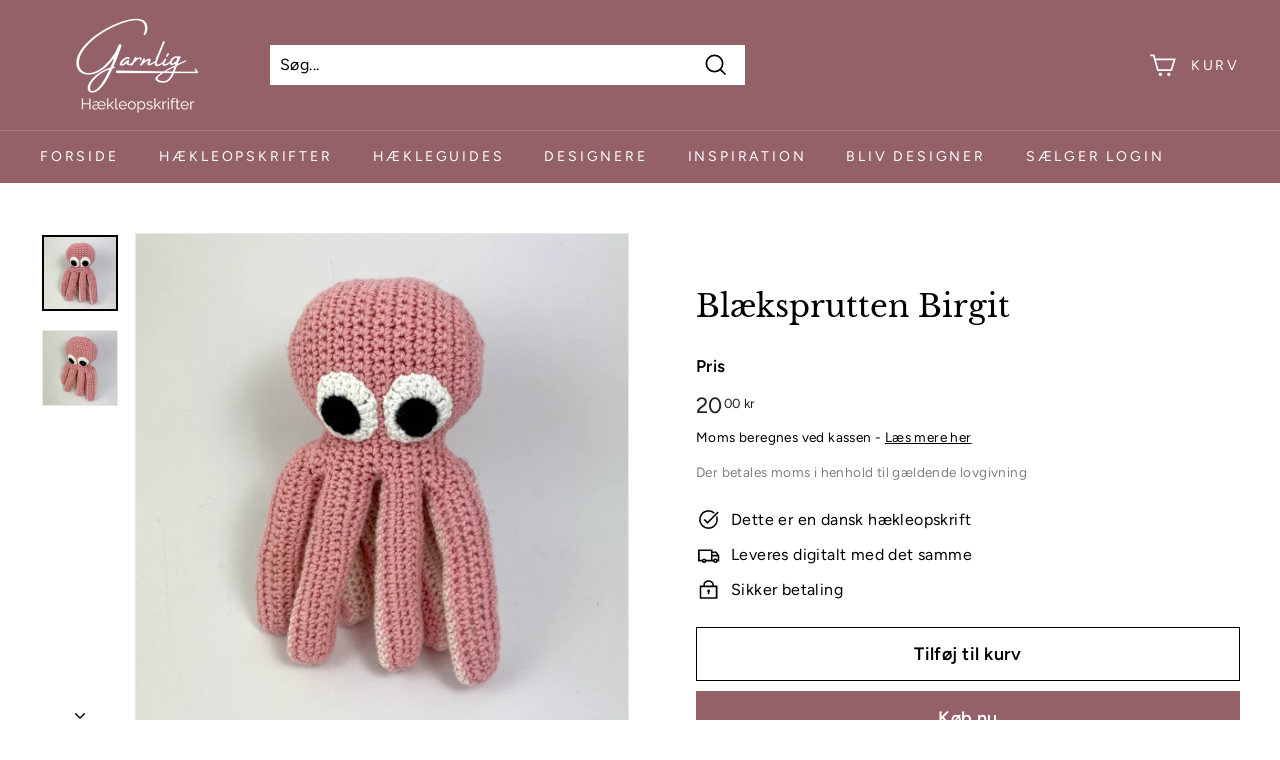

--- FILE ---
content_type: text/javascript
request_url: https://apps-sp.webkul.com/daily-deals/AppModule/js/wk_daily_deals.js?shop=garnlig.myshopify.com
body_size: 2484
content:
(function() {
    window.wk_dd = (function() {
        function wk_dd() {}

        wk_dd.wk_dd_end_time = {};
        wk_dd.wk_dd_timer = {};

        wk_dd.loadJQuery = function(afterLoad) {
            return wk_dd.loadScript("//ajax.googleapis.com/ajax/libs/jquery/1.10.2/jquery.min.js", function() {
                wk_dd.$ = jQuery.noConflict(true)
                return afterLoad()
            })
        }

        wk_dd.loadScript = function(url, callback) {
            var script
            script = document.createElement("script")
            script.type = "text/javascript"

            if (script.readyState) {
                script.onreadystatechange = function() {
                    if (script.readyState === 'loaded' || script.readyState === 'complete') {
                        script.onreadystatechange = null
                        return callback()
                    }
                }
            } else {
                script.onload = function() {
                    return callback()
                }
            }

            script.src = url
            return document.getElementsByTagName("head")[0].appendChild(script)
        };

        wk_dd.wk_dd_main = function(wk_dd) {
            wk_dd_btn_label = wk_dd.$(".view-more:first").text();
            wk_dd.$(".view-more").on("click", function() {
                wk_dd_view_more = wk_dd.$(this);
                wk_dd_btn_src = wk_dd.$(this).attr('data-src');

                console.log(wk_dd_serverPath);
                if (wk_dd_btn_src == "view more") {

                    wk_dd.$(this).attr('disabled', 'disabled');
                    wk_dd_current_li = wk_dd.$(this).parents(".fix-li");
                    wk_dd_len = wk_dd.$(wk_dd_current_li).siblings().length; // no of items showing in the deal
                    var wk_dd_action_value = wk_dd.$(this).val();
                    var wk_dd_action_for = wk_dd.$(this).data('for');
                    var wk_dd_shop_name = Shopify.shop
                    var wk_dd_data = { value: wk_dd_action_value, for: wk_dd_action_for, offset: wk_dd_len, shop_name: wk_dd_shop_name };
                    wk_dd.$.ajax({
                        type: "POST",
                        url: wk_dd_serverPath + "dealpage/dealproducts",
                        data: wk_dd_data,
                        success: function(response) {
                            deal_products = response["deal_products"];
                            total_products = response["total_products"];
                            shop = response["shop"];
                            money_format = response["money_format"];
                            // console.log(total_products);
                            // console.log(deal_products);
                            output = "";
                            total_deal_products = deal_products.length;
                            for (i = 0; i < deal_products.length; i++) {
                                if (parseFloat(deal_products[i].product_price) >= parseFloat(deal_products[i].product_original_price)) {
                                    output += '<li class="extra" style="display:none;"></li>';
                                } else {
                                    if (deal_products[i].default_image != null)
                                        default_image = deal_products[i].default_image;
                                    else
                                        default_image = "https://cdn.shopify.com/s/images/admin/no-image-large.gif";
                                    output += '<li class="extra"> \
                                                    <a href="https://' + shop + '/products/' + deal_products[i].product_handle + '" class="deal-item-ref" title="' + deal_products[i].product_name + '">\
                                                        <div class="deal-item">\
                                                            <div class="deal-item-img">\
                                                                <img src="' + default_image + '" alt="Product Image" >\
                                                            </div>\
                                                            <div class="deal-item-name">\
                                                                <span>' + deal_products[i].product_name + '</span>\
                                                            </div>\
                                                            <div class="deal-item-price">\
                                                                <span class="item_p">' + money_format + ' ' + deal_products[i].product_price + '</span>\
                                                                <span class="item_c_p">' + money_format + ' <span>' + deal_products[i].product_compare_price + '</span></span>\
                                                            </div>';

                                    if (wk_dd_action_for == 'vendor') {
                                        output += '<div class="deal-item-duration">\
                                        <span class="deal-end">ENDS IN</span>\
                                        <span class="deal-time" data-id="' + deal_products[i].id + '" data-end-date="' + deal_products[i].to_date + '">\
                                            <span class="days">00</span>days\
                                            <span class="hours">00</span>:<span class="minutes">00</span>:<span class="seconds">00</span>\
                                        </span>\
                                    </div>';
                                    }
                                    output += '</div>\
                                                    </a>\
                                                </li>';
                                }
                            }
                            wk_dd.$(wk_dd_current_li).before(output);
                            wk_dd_len = wk_dd.$(wk_dd_current_li).siblings().length;
                            // console.log(len);
                            if (total_products <= wk_dd_len) {
                                wk_dd.$(wk_dd_view_more).text("View Less");
                                wk_dd.$(wk_dd_view_more).attr('data-src', 'view less');
                                wk_dd.$(wk_dd_view_more).css("background-color", "#006699");
                            }
                            wk_dd.calculateDealTime(wk_dd);
                        },
                        error: function(XMLHttpRequest, textStatus, errorThrown) {
                            alert('Error : ' + textStatus);
                        },
                        complete: function(data) {
                            wk_dd_view_more.removeAttr('disabled');
                        }
                    });
                } else if (wk_dd_btn_src == "view less") {
                    wk_dd.$(wk_dd_view_more).parents("ul").children(".extra").fadeOut().remove();
                    wk_dd.$(wk_dd_view_more).text(wk_dd_btn_label);
                    wk_dd.$(wk_dd_view_more).attr('data-src', 'view more');
                    wk_dd.$(wk_dd_view_more).css("background-color", "#217fff");
                    wk_dd.calculateDealTime(wk_dd);
                }
            });
            wk_dd.calculateDealTime(wk_dd);
        }

        wk_dd.calculateDealTime = function(wk_dd) {
            wk_dd_all_end = document.getElementsByClassName('deal-time');
            wk_dd_deals_id = [];
            for (i = 0; i < wk_dd_all_end.length; i++) {
                var id_deal = wk_dd_all_end[i].getAttribute('data-id');
                var a = wk_dd_all_end[i].getAttribute('data-end-date').split(/[^0-9]/);
                wk_dd.wk_dd_end_time[id_deal] = new Date(a[0], a[1] - 1, a[2], a[3], a[4], a[5]);
                wk_dd_deals_id.push(id_deal)
                wk_dd.wk_dd_timer[id_deal] = setInterval(function(id_deal) { wk_dd.wkDdShowRemaining(id_deal) }, 1000, id_deal);
            }
        }

        wk_dd.wkDdShowRemaining = function(i) {
            var wk_dd_second = 1000;
            var wk_dd_minute = wk_dd_second * 60;
            var wk_dd_hour = wk_dd_minute * 60;
            var wk_dd_day = wk_dd_hour * 24;
            var now = new Date();
            var offset = (now.getTimezoneOffset()) * 60000;
            var id_deal = i;
            end = wk_dd.wk_dd_end_time[id_deal];
            var distance = (Date.parse(end) - (offset)) - Date.parse(now);
            if (wk_dd_deals_id.indexOf(id_deal) < 0) {
                clearInterval(wk_dd.wk_dd_timer[id_deal]);
                delete wk_dd.wk_dd_timer[id_deal];
                delete wk_dd.wk_dd_end_time[id_deal];
            }
            if (distance < 0) {
                var wk_dd_shop_name = Shopify.shop;
                wk_dd_data = { shop_name: wk_dd_shop_name, id_deal: id_deal };
                wk_dd.$.ajax({
                    type: 'POST',
                    data: wk_dd_data,
                    url: wk_dd_serverPath + "expire/front-deal",
                    success: function(response) {
                        status = parseInt(response);
                        if (status) {
                            setTimeout(function() { window.location.reload(); }, 10000);
                        }
                    },
                    error: function(XMLHttpRequest, textStatus, errorThrown) {}
                });
                clearInterval(wk_dd.wk_dd_timer[id_deal]);
                wk_dd.$("[data-id='" + id_deal + "']").prev().text('DEAL EXPIRED!');
                wk_dd.$("[data-id='" + id_deal + "']").text('');
                return;
            }
            var days = Math.floor(distance / wk_dd_day);
            var hours = Math.floor((distance % wk_dd_day) / wk_dd_hour);
            var minutes = Math.floor((distance % wk_dd_hour) / wk_dd_minute);
            var seconds = Math.floor((distance % wk_dd_minute) / wk_dd_second);
            wk_dd.$("[data-id='" + id_deal + "']").find('.days').text(wk_dd.wkDdPad2(days))
            wk_dd.$("[data-id='" + id_deal + "']").find('.hours').text(wk_dd.wkDdPad2(hours))
            wk_dd.$("[data-id='" + id_deal + "']").find('.minutes').text(wk_dd.wkDdPad2(minutes))
            wk_dd.$("[data-id='" + id_deal + "']").find('.seconds').text(wk_dd.wkDdPad2(seconds))
        }

        wk_dd.wkDdPad2 = function(number) {
            return (number < 10 ? '0' : '') + number
        }

        wk_dd.url = window.location.pathname.split('/')

        wk_dd.collections_page = wk_dd.url[1] === 'collections'
        wk_dd.products_page = wk_dd.url[1] === 'products'
        wk_dd.pages = wk_dd.url[1] === 'pages'
            // console.log("wk_dd.mypage1 : "+wk_dd.mypage1)
            // console.log("wk_dd.mypage2 : "+wk_dd.mypage2)
            // console.log("wk_dd.pages : "+wk_dd.pages)

        wk_dd.checkPage = (function() { //self calling function (function(){})();
            if (wk_dd.collections_page || wk_dd.products_page || wk_dd.pages) {
                wk_dd.loadJQuery(function() {
                    wk_dd.$.ajaxSetup({
                        cache: false
                    })

                    wk_dd.wk_dd_main(wk_dd)

                })

            }
        })();

    })(); //self calling function (function(){})();
}).call(this);